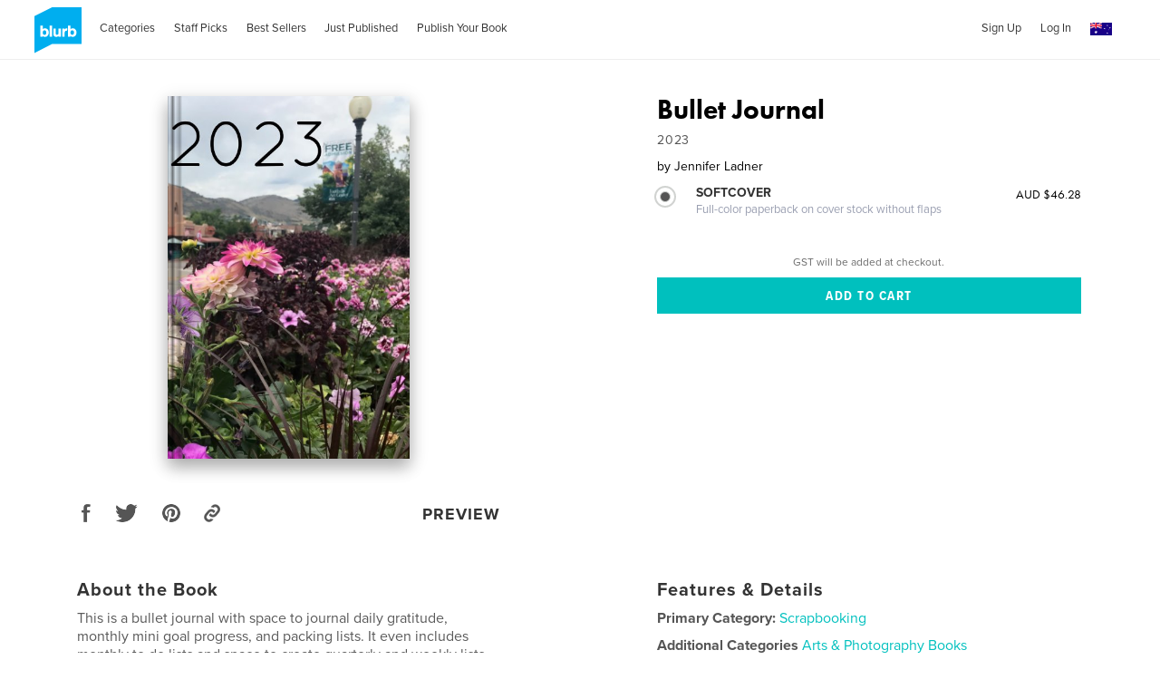

--- FILE ---
content_type: text/html; charset=utf-8
request_url: https://www.google.com/recaptcha/api2/anchor?ar=1&k=6LdYlHUUAAAAAGR0VR_KjlDMfvnnWb2XhZ4cAhOK&co=aHR0cHM6Ly9hdS5ibHVyYi5jb206NDQz&hl=en&v=jdMmXeCQEkPbnFDy9T04NbgJ&size=invisible&badge=inline&anchor-ms=20000&execute-ms=15000&cb=25mweghypbd
body_size: 47321
content:
<!DOCTYPE HTML><html dir="ltr" lang="en"><head><meta http-equiv="Content-Type" content="text/html; charset=UTF-8">
<meta http-equiv="X-UA-Compatible" content="IE=edge">
<title>reCAPTCHA</title>
<style type="text/css">
/* cyrillic-ext */
@font-face {
  font-family: 'Roboto';
  font-style: normal;
  font-weight: 400;
  font-stretch: 100%;
  src: url(//fonts.gstatic.com/s/roboto/v48/KFO7CnqEu92Fr1ME7kSn66aGLdTylUAMa3GUBHMdazTgWw.woff2) format('woff2');
  unicode-range: U+0460-052F, U+1C80-1C8A, U+20B4, U+2DE0-2DFF, U+A640-A69F, U+FE2E-FE2F;
}
/* cyrillic */
@font-face {
  font-family: 'Roboto';
  font-style: normal;
  font-weight: 400;
  font-stretch: 100%;
  src: url(//fonts.gstatic.com/s/roboto/v48/KFO7CnqEu92Fr1ME7kSn66aGLdTylUAMa3iUBHMdazTgWw.woff2) format('woff2');
  unicode-range: U+0301, U+0400-045F, U+0490-0491, U+04B0-04B1, U+2116;
}
/* greek-ext */
@font-face {
  font-family: 'Roboto';
  font-style: normal;
  font-weight: 400;
  font-stretch: 100%;
  src: url(//fonts.gstatic.com/s/roboto/v48/KFO7CnqEu92Fr1ME7kSn66aGLdTylUAMa3CUBHMdazTgWw.woff2) format('woff2');
  unicode-range: U+1F00-1FFF;
}
/* greek */
@font-face {
  font-family: 'Roboto';
  font-style: normal;
  font-weight: 400;
  font-stretch: 100%;
  src: url(//fonts.gstatic.com/s/roboto/v48/KFO7CnqEu92Fr1ME7kSn66aGLdTylUAMa3-UBHMdazTgWw.woff2) format('woff2');
  unicode-range: U+0370-0377, U+037A-037F, U+0384-038A, U+038C, U+038E-03A1, U+03A3-03FF;
}
/* math */
@font-face {
  font-family: 'Roboto';
  font-style: normal;
  font-weight: 400;
  font-stretch: 100%;
  src: url(//fonts.gstatic.com/s/roboto/v48/KFO7CnqEu92Fr1ME7kSn66aGLdTylUAMawCUBHMdazTgWw.woff2) format('woff2');
  unicode-range: U+0302-0303, U+0305, U+0307-0308, U+0310, U+0312, U+0315, U+031A, U+0326-0327, U+032C, U+032F-0330, U+0332-0333, U+0338, U+033A, U+0346, U+034D, U+0391-03A1, U+03A3-03A9, U+03B1-03C9, U+03D1, U+03D5-03D6, U+03F0-03F1, U+03F4-03F5, U+2016-2017, U+2034-2038, U+203C, U+2040, U+2043, U+2047, U+2050, U+2057, U+205F, U+2070-2071, U+2074-208E, U+2090-209C, U+20D0-20DC, U+20E1, U+20E5-20EF, U+2100-2112, U+2114-2115, U+2117-2121, U+2123-214F, U+2190, U+2192, U+2194-21AE, U+21B0-21E5, U+21F1-21F2, U+21F4-2211, U+2213-2214, U+2216-22FF, U+2308-230B, U+2310, U+2319, U+231C-2321, U+2336-237A, U+237C, U+2395, U+239B-23B7, U+23D0, U+23DC-23E1, U+2474-2475, U+25AF, U+25B3, U+25B7, U+25BD, U+25C1, U+25CA, U+25CC, U+25FB, U+266D-266F, U+27C0-27FF, U+2900-2AFF, U+2B0E-2B11, U+2B30-2B4C, U+2BFE, U+3030, U+FF5B, U+FF5D, U+1D400-1D7FF, U+1EE00-1EEFF;
}
/* symbols */
@font-face {
  font-family: 'Roboto';
  font-style: normal;
  font-weight: 400;
  font-stretch: 100%;
  src: url(//fonts.gstatic.com/s/roboto/v48/KFO7CnqEu92Fr1ME7kSn66aGLdTylUAMaxKUBHMdazTgWw.woff2) format('woff2');
  unicode-range: U+0001-000C, U+000E-001F, U+007F-009F, U+20DD-20E0, U+20E2-20E4, U+2150-218F, U+2190, U+2192, U+2194-2199, U+21AF, U+21E6-21F0, U+21F3, U+2218-2219, U+2299, U+22C4-22C6, U+2300-243F, U+2440-244A, U+2460-24FF, U+25A0-27BF, U+2800-28FF, U+2921-2922, U+2981, U+29BF, U+29EB, U+2B00-2BFF, U+4DC0-4DFF, U+FFF9-FFFB, U+10140-1018E, U+10190-1019C, U+101A0, U+101D0-101FD, U+102E0-102FB, U+10E60-10E7E, U+1D2C0-1D2D3, U+1D2E0-1D37F, U+1F000-1F0FF, U+1F100-1F1AD, U+1F1E6-1F1FF, U+1F30D-1F30F, U+1F315, U+1F31C, U+1F31E, U+1F320-1F32C, U+1F336, U+1F378, U+1F37D, U+1F382, U+1F393-1F39F, U+1F3A7-1F3A8, U+1F3AC-1F3AF, U+1F3C2, U+1F3C4-1F3C6, U+1F3CA-1F3CE, U+1F3D4-1F3E0, U+1F3ED, U+1F3F1-1F3F3, U+1F3F5-1F3F7, U+1F408, U+1F415, U+1F41F, U+1F426, U+1F43F, U+1F441-1F442, U+1F444, U+1F446-1F449, U+1F44C-1F44E, U+1F453, U+1F46A, U+1F47D, U+1F4A3, U+1F4B0, U+1F4B3, U+1F4B9, U+1F4BB, U+1F4BF, U+1F4C8-1F4CB, U+1F4D6, U+1F4DA, U+1F4DF, U+1F4E3-1F4E6, U+1F4EA-1F4ED, U+1F4F7, U+1F4F9-1F4FB, U+1F4FD-1F4FE, U+1F503, U+1F507-1F50B, U+1F50D, U+1F512-1F513, U+1F53E-1F54A, U+1F54F-1F5FA, U+1F610, U+1F650-1F67F, U+1F687, U+1F68D, U+1F691, U+1F694, U+1F698, U+1F6AD, U+1F6B2, U+1F6B9-1F6BA, U+1F6BC, U+1F6C6-1F6CF, U+1F6D3-1F6D7, U+1F6E0-1F6EA, U+1F6F0-1F6F3, U+1F6F7-1F6FC, U+1F700-1F7FF, U+1F800-1F80B, U+1F810-1F847, U+1F850-1F859, U+1F860-1F887, U+1F890-1F8AD, U+1F8B0-1F8BB, U+1F8C0-1F8C1, U+1F900-1F90B, U+1F93B, U+1F946, U+1F984, U+1F996, U+1F9E9, U+1FA00-1FA6F, U+1FA70-1FA7C, U+1FA80-1FA89, U+1FA8F-1FAC6, U+1FACE-1FADC, U+1FADF-1FAE9, U+1FAF0-1FAF8, U+1FB00-1FBFF;
}
/* vietnamese */
@font-face {
  font-family: 'Roboto';
  font-style: normal;
  font-weight: 400;
  font-stretch: 100%;
  src: url(//fonts.gstatic.com/s/roboto/v48/KFO7CnqEu92Fr1ME7kSn66aGLdTylUAMa3OUBHMdazTgWw.woff2) format('woff2');
  unicode-range: U+0102-0103, U+0110-0111, U+0128-0129, U+0168-0169, U+01A0-01A1, U+01AF-01B0, U+0300-0301, U+0303-0304, U+0308-0309, U+0323, U+0329, U+1EA0-1EF9, U+20AB;
}
/* latin-ext */
@font-face {
  font-family: 'Roboto';
  font-style: normal;
  font-weight: 400;
  font-stretch: 100%;
  src: url(//fonts.gstatic.com/s/roboto/v48/KFO7CnqEu92Fr1ME7kSn66aGLdTylUAMa3KUBHMdazTgWw.woff2) format('woff2');
  unicode-range: U+0100-02BA, U+02BD-02C5, U+02C7-02CC, U+02CE-02D7, U+02DD-02FF, U+0304, U+0308, U+0329, U+1D00-1DBF, U+1E00-1E9F, U+1EF2-1EFF, U+2020, U+20A0-20AB, U+20AD-20C0, U+2113, U+2C60-2C7F, U+A720-A7FF;
}
/* latin */
@font-face {
  font-family: 'Roboto';
  font-style: normal;
  font-weight: 400;
  font-stretch: 100%;
  src: url(//fonts.gstatic.com/s/roboto/v48/KFO7CnqEu92Fr1ME7kSn66aGLdTylUAMa3yUBHMdazQ.woff2) format('woff2');
  unicode-range: U+0000-00FF, U+0131, U+0152-0153, U+02BB-02BC, U+02C6, U+02DA, U+02DC, U+0304, U+0308, U+0329, U+2000-206F, U+20AC, U+2122, U+2191, U+2193, U+2212, U+2215, U+FEFF, U+FFFD;
}
/* cyrillic-ext */
@font-face {
  font-family: 'Roboto';
  font-style: normal;
  font-weight: 500;
  font-stretch: 100%;
  src: url(//fonts.gstatic.com/s/roboto/v48/KFO7CnqEu92Fr1ME7kSn66aGLdTylUAMa3GUBHMdazTgWw.woff2) format('woff2');
  unicode-range: U+0460-052F, U+1C80-1C8A, U+20B4, U+2DE0-2DFF, U+A640-A69F, U+FE2E-FE2F;
}
/* cyrillic */
@font-face {
  font-family: 'Roboto';
  font-style: normal;
  font-weight: 500;
  font-stretch: 100%;
  src: url(//fonts.gstatic.com/s/roboto/v48/KFO7CnqEu92Fr1ME7kSn66aGLdTylUAMa3iUBHMdazTgWw.woff2) format('woff2');
  unicode-range: U+0301, U+0400-045F, U+0490-0491, U+04B0-04B1, U+2116;
}
/* greek-ext */
@font-face {
  font-family: 'Roboto';
  font-style: normal;
  font-weight: 500;
  font-stretch: 100%;
  src: url(//fonts.gstatic.com/s/roboto/v48/KFO7CnqEu92Fr1ME7kSn66aGLdTylUAMa3CUBHMdazTgWw.woff2) format('woff2');
  unicode-range: U+1F00-1FFF;
}
/* greek */
@font-face {
  font-family: 'Roboto';
  font-style: normal;
  font-weight: 500;
  font-stretch: 100%;
  src: url(//fonts.gstatic.com/s/roboto/v48/KFO7CnqEu92Fr1ME7kSn66aGLdTylUAMa3-UBHMdazTgWw.woff2) format('woff2');
  unicode-range: U+0370-0377, U+037A-037F, U+0384-038A, U+038C, U+038E-03A1, U+03A3-03FF;
}
/* math */
@font-face {
  font-family: 'Roboto';
  font-style: normal;
  font-weight: 500;
  font-stretch: 100%;
  src: url(//fonts.gstatic.com/s/roboto/v48/KFO7CnqEu92Fr1ME7kSn66aGLdTylUAMawCUBHMdazTgWw.woff2) format('woff2');
  unicode-range: U+0302-0303, U+0305, U+0307-0308, U+0310, U+0312, U+0315, U+031A, U+0326-0327, U+032C, U+032F-0330, U+0332-0333, U+0338, U+033A, U+0346, U+034D, U+0391-03A1, U+03A3-03A9, U+03B1-03C9, U+03D1, U+03D5-03D6, U+03F0-03F1, U+03F4-03F5, U+2016-2017, U+2034-2038, U+203C, U+2040, U+2043, U+2047, U+2050, U+2057, U+205F, U+2070-2071, U+2074-208E, U+2090-209C, U+20D0-20DC, U+20E1, U+20E5-20EF, U+2100-2112, U+2114-2115, U+2117-2121, U+2123-214F, U+2190, U+2192, U+2194-21AE, U+21B0-21E5, U+21F1-21F2, U+21F4-2211, U+2213-2214, U+2216-22FF, U+2308-230B, U+2310, U+2319, U+231C-2321, U+2336-237A, U+237C, U+2395, U+239B-23B7, U+23D0, U+23DC-23E1, U+2474-2475, U+25AF, U+25B3, U+25B7, U+25BD, U+25C1, U+25CA, U+25CC, U+25FB, U+266D-266F, U+27C0-27FF, U+2900-2AFF, U+2B0E-2B11, U+2B30-2B4C, U+2BFE, U+3030, U+FF5B, U+FF5D, U+1D400-1D7FF, U+1EE00-1EEFF;
}
/* symbols */
@font-face {
  font-family: 'Roboto';
  font-style: normal;
  font-weight: 500;
  font-stretch: 100%;
  src: url(//fonts.gstatic.com/s/roboto/v48/KFO7CnqEu92Fr1ME7kSn66aGLdTylUAMaxKUBHMdazTgWw.woff2) format('woff2');
  unicode-range: U+0001-000C, U+000E-001F, U+007F-009F, U+20DD-20E0, U+20E2-20E4, U+2150-218F, U+2190, U+2192, U+2194-2199, U+21AF, U+21E6-21F0, U+21F3, U+2218-2219, U+2299, U+22C4-22C6, U+2300-243F, U+2440-244A, U+2460-24FF, U+25A0-27BF, U+2800-28FF, U+2921-2922, U+2981, U+29BF, U+29EB, U+2B00-2BFF, U+4DC0-4DFF, U+FFF9-FFFB, U+10140-1018E, U+10190-1019C, U+101A0, U+101D0-101FD, U+102E0-102FB, U+10E60-10E7E, U+1D2C0-1D2D3, U+1D2E0-1D37F, U+1F000-1F0FF, U+1F100-1F1AD, U+1F1E6-1F1FF, U+1F30D-1F30F, U+1F315, U+1F31C, U+1F31E, U+1F320-1F32C, U+1F336, U+1F378, U+1F37D, U+1F382, U+1F393-1F39F, U+1F3A7-1F3A8, U+1F3AC-1F3AF, U+1F3C2, U+1F3C4-1F3C6, U+1F3CA-1F3CE, U+1F3D4-1F3E0, U+1F3ED, U+1F3F1-1F3F3, U+1F3F5-1F3F7, U+1F408, U+1F415, U+1F41F, U+1F426, U+1F43F, U+1F441-1F442, U+1F444, U+1F446-1F449, U+1F44C-1F44E, U+1F453, U+1F46A, U+1F47D, U+1F4A3, U+1F4B0, U+1F4B3, U+1F4B9, U+1F4BB, U+1F4BF, U+1F4C8-1F4CB, U+1F4D6, U+1F4DA, U+1F4DF, U+1F4E3-1F4E6, U+1F4EA-1F4ED, U+1F4F7, U+1F4F9-1F4FB, U+1F4FD-1F4FE, U+1F503, U+1F507-1F50B, U+1F50D, U+1F512-1F513, U+1F53E-1F54A, U+1F54F-1F5FA, U+1F610, U+1F650-1F67F, U+1F687, U+1F68D, U+1F691, U+1F694, U+1F698, U+1F6AD, U+1F6B2, U+1F6B9-1F6BA, U+1F6BC, U+1F6C6-1F6CF, U+1F6D3-1F6D7, U+1F6E0-1F6EA, U+1F6F0-1F6F3, U+1F6F7-1F6FC, U+1F700-1F7FF, U+1F800-1F80B, U+1F810-1F847, U+1F850-1F859, U+1F860-1F887, U+1F890-1F8AD, U+1F8B0-1F8BB, U+1F8C0-1F8C1, U+1F900-1F90B, U+1F93B, U+1F946, U+1F984, U+1F996, U+1F9E9, U+1FA00-1FA6F, U+1FA70-1FA7C, U+1FA80-1FA89, U+1FA8F-1FAC6, U+1FACE-1FADC, U+1FADF-1FAE9, U+1FAF0-1FAF8, U+1FB00-1FBFF;
}
/* vietnamese */
@font-face {
  font-family: 'Roboto';
  font-style: normal;
  font-weight: 500;
  font-stretch: 100%;
  src: url(//fonts.gstatic.com/s/roboto/v48/KFO7CnqEu92Fr1ME7kSn66aGLdTylUAMa3OUBHMdazTgWw.woff2) format('woff2');
  unicode-range: U+0102-0103, U+0110-0111, U+0128-0129, U+0168-0169, U+01A0-01A1, U+01AF-01B0, U+0300-0301, U+0303-0304, U+0308-0309, U+0323, U+0329, U+1EA0-1EF9, U+20AB;
}
/* latin-ext */
@font-face {
  font-family: 'Roboto';
  font-style: normal;
  font-weight: 500;
  font-stretch: 100%;
  src: url(//fonts.gstatic.com/s/roboto/v48/KFO7CnqEu92Fr1ME7kSn66aGLdTylUAMa3KUBHMdazTgWw.woff2) format('woff2');
  unicode-range: U+0100-02BA, U+02BD-02C5, U+02C7-02CC, U+02CE-02D7, U+02DD-02FF, U+0304, U+0308, U+0329, U+1D00-1DBF, U+1E00-1E9F, U+1EF2-1EFF, U+2020, U+20A0-20AB, U+20AD-20C0, U+2113, U+2C60-2C7F, U+A720-A7FF;
}
/* latin */
@font-face {
  font-family: 'Roboto';
  font-style: normal;
  font-weight: 500;
  font-stretch: 100%;
  src: url(//fonts.gstatic.com/s/roboto/v48/KFO7CnqEu92Fr1ME7kSn66aGLdTylUAMa3yUBHMdazQ.woff2) format('woff2');
  unicode-range: U+0000-00FF, U+0131, U+0152-0153, U+02BB-02BC, U+02C6, U+02DA, U+02DC, U+0304, U+0308, U+0329, U+2000-206F, U+20AC, U+2122, U+2191, U+2193, U+2212, U+2215, U+FEFF, U+FFFD;
}
/* cyrillic-ext */
@font-face {
  font-family: 'Roboto';
  font-style: normal;
  font-weight: 900;
  font-stretch: 100%;
  src: url(//fonts.gstatic.com/s/roboto/v48/KFO7CnqEu92Fr1ME7kSn66aGLdTylUAMa3GUBHMdazTgWw.woff2) format('woff2');
  unicode-range: U+0460-052F, U+1C80-1C8A, U+20B4, U+2DE0-2DFF, U+A640-A69F, U+FE2E-FE2F;
}
/* cyrillic */
@font-face {
  font-family: 'Roboto';
  font-style: normal;
  font-weight: 900;
  font-stretch: 100%;
  src: url(//fonts.gstatic.com/s/roboto/v48/KFO7CnqEu92Fr1ME7kSn66aGLdTylUAMa3iUBHMdazTgWw.woff2) format('woff2');
  unicode-range: U+0301, U+0400-045F, U+0490-0491, U+04B0-04B1, U+2116;
}
/* greek-ext */
@font-face {
  font-family: 'Roboto';
  font-style: normal;
  font-weight: 900;
  font-stretch: 100%;
  src: url(//fonts.gstatic.com/s/roboto/v48/KFO7CnqEu92Fr1ME7kSn66aGLdTylUAMa3CUBHMdazTgWw.woff2) format('woff2');
  unicode-range: U+1F00-1FFF;
}
/* greek */
@font-face {
  font-family: 'Roboto';
  font-style: normal;
  font-weight: 900;
  font-stretch: 100%;
  src: url(//fonts.gstatic.com/s/roboto/v48/KFO7CnqEu92Fr1ME7kSn66aGLdTylUAMa3-UBHMdazTgWw.woff2) format('woff2');
  unicode-range: U+0370-0377, U+037A-037F, U+0384-038A, U+038C, U+038E-03A1, U+03A3-03FF;
}
/* math */
@font-face {
  font-family: 'Roboto';
  font-style: normal;
  font-weight: 900;
  font-stretch: 100%;
  src: url(//fonts.gstatic.com/s/roboto/v48/KFO7CnqEu92Fr1ME7kSn66aGLdTylUAMawCUBHMdazTgWw.woff2) format('woff2');
  unicode-range: U+0302-0303, U+0305, U+0307-0308, U+0310, U+0312, U+0315, U+031A, U+0326-0327, U+032C, U+032F-0330, U+0332-0333, U+0338, U+033A, U+0346, U+034D, U+0391-03A1, U+03A3-03A9, U+03B1-03C9, U+03D1, U+03D5-03D6, U+03F0-03F1, U+03F4-03F5, U+2016-2017, U+2034-2038, U+203C, U+2040, U+2043, U+2047, U+2050, U+2057, U+205F, U+2070-2071, U+2074-208E, U+2090-209C, U+20D0-20DC, U+20E1, U+20E5-20EF, U+2100-2112, U+2114-2115, U+2117-2121, U+2123-214F, U+2190, U+2192, U+2194-21AE, U+21B0-21E5, U+21F1-21F2, U+21F4-2211, U+2213-2214, U+2216-22FF, U+2308-230B, U+2310, U+2319, U+231C-2321, U+2336-237A, U+237C, U+2395, U+239B-23B7, U+23D0, U+23DC-23E1, U+2474-2475, U+25AF, U+25B3, U+25B7, U+25BD, U+25C1, U+25CA, U+25CC, U+25FB, U+266D-266F, U+27C0-27FF, U+2900-2AFF, U+2B0E-2B11, U+2B30-2B4C, U+2BFE, U+3030, U+FF5B, U+FF5D, U+1D400-1D7FF, U+1EE00-1EEFF;
}
/* symbols */
@font-face {
  font-family: 'Roboto';
  font-style: normal;
  font-weight: 900;
  font-stretch: 100%;
  src: url(//fonts.gstatic.com/s/roboto/v48/KFO7CnqEu92Fr1ME7kSn66aGLdTylUAMaxKUBHMdazTgWw.woff2) format('woff2');
  unicode-range: U+0001-000C, U+000E-001F, U+007F-009F, U+20DD-20E0, U+20E2-20E4, U+2150-218F, U+2190, U+2192, U+2194-2199, U+21AF, U+21E6-21F0, U+21F3, U+2218-2219, U+2299, U+22C4-22C6, U+2300-243F, U+2440-244A, U+2460-24FF, U+25A0-27BF, U+2800-28FF, U+2921-2922, U+2981, U+29BF, U+29EB, U+2B00-2BFF, U+4DC0-4DFF, U+FFF9-FFFB, U+10140-1018E, U+10190-1019C, U+101A0, U+101D0-101FD, U+102E0-102FB, U+10E60-10E7E, U+1D2C0-1D2D3, U+1D2E0-1D37F, U+1F000-1F0FF, U+1F100-1F1AD, U+1F1E6-1F1FF, U+1F30D-1F30F, U+1F315, U+1F31C, U+1F31E, U+1F320-1F32C, U+1F336, U+1F378, U+1F37D, U+1F382, U+1F393-1F39F, U+1F3A7-1F3A8, U+1F3AC-1F3AF, U+1F3C2, U+1F3C4-1F3C6, U+1F3CA-1F3CE, U+1F3D4-1F3E0, U+1F3ED, U+1F3F1-1F3F3, U+1F3F5-1F3F7, U+1F408, U+1F415, U+1F41F, U+1F426, U+1F43F, U+1F441-1F442, U+1F444, U+1F446-1F449, U+1F44C-1F44E, U+1F453, U+1F46A, U+1F47D, U+1F4A3, U+1F4B0, U+1F4B3, U+1F4B9, U+1F4BB, U+1F4BF, U+1F4C8-1F4CB, U+1F4D6, U+1F4DA, U+1F4DF, U+1F4E3-1F4E6, U+1F4EA-1F4ED, U+1F4F7, U+1F4F9-1F4FB, U+1F4FD-1F4FE, U+1F503, U+1F507-1F50B, U+1F50D, U+1F512-1F513, U+1F53E-1F54A, U+1F54F-1F5FA, U+1F610, U+1F650-1F67F, U+1F687, U+1F68D, U+1F691, U+1F694, U+1F698, U+1F6AD, U+1F6B2, U+1F6B9-1F6BA, U+1F6BC, U+1F6C6-1F6CF, U+1F6D3-1F6D7, U+1F6E0-1F6EA, U+1F6F0-1F6F3, U+1F6F7-1F6FC, U+1F700-1F7FF, U+1F800-1F80B, U+1F810-1F847, U+1F850-1F859, U+1F860-1F887, U+1F890-1F8AD, U+1F8B0-1F8BB, U+1F8C0-1F8C1, U+1F900-1F90B, U+1F93B, U+1F946, U+1F984, U+1F996, U+1F9E9, U+1FA00-1FA6F, U+1FA70-1FA7C, U+1FA80-1FA89, U+1FA8F-1FAC6, U+1FACE-1FADC, U+1FADF-1FAE9, U+1FAF0-1FAF8, U+1FB00-1FBFF;
}
/* vietnamese */
@font-face {
  font-family: 'Roboto';
  font-style: normal;
  font-weight: 900;
  font-stretch: 100%;
  src: url(//fonts.gstatic.com/s/roboto/v48/KFO7CnqEu92Fr1ME7kSn66aGLdTylUAMa3OUBHMdazTgWw.woff2) format('woff2');
  unicode-range: U+0102-0103, U+0110-0111, U+0128-0129, U+0168-0169, U+01A0-01A1, U+01AF-01B0, U+0300-0301, U+0303-0304, U+0308-0309, U+0323, U+0329, U+1EA0-1EF9, U+20AB;
}
/* latin-ext */
@font-face {
  font-family: 'Roboto';
  font-style: normal;
  font-weight: 900;
  font-stretch: 100%;
  src: url(//fonts.gstatic.com/s/roboto/v48/KFO7CnqEu92Fr1ME7kSn66aGLdTylUAMa3KUBHMdazTgWw.woff2) format('woff2');
  unicode-range: U+0100-02BA, U+02BD-02C5, U+02C7-02CC, U+02CE-02D7, U+02DD-02FF, U+0304, U+0308, U+0329, U+1D00-1DBF, U+1E00-1E9F, U+1EF2-1EFF, U+2020, U+20A0-20AB, U+20AD-20C0, U+2113, U+2C60-2C7F, U+A720-A7FF;
}
/* latin */
@font-face {
  font-family: 'Roboto';
  font-style: normal;
  font-weight: 900;
  font-stretch: 100%;
  src: url(//fonts.gstatic.com/s/roboto/v48/KFO7CnqEu92Fr1ME7kSn66aGLdTylUAMa3yUBHMdazQ.woff2) format('woff2');
  unicode-range: U+0000-00FF, U+0131, U+0152-0153, U+02BB-02BC, U+02C6, U+02DA, U+02DC, U+0304, U+0308, U+0329, U+2000-206F, U+20AC, U+2122, U+2191, U+2193, U+2212, U+2215, U+FEFF, U+FFFD;
}

</style>
<link rel="stylesheet" type="text/css" href="https://www.gstatic.com/recaptcha/releases/jdMmXeCQEkPbnFDy9T04NbgJ/styles__ltr.css">
<script nonce="XTwQW06FKNgE2c7bNb-Eqw" type="text/javascript">window['__recaptcha_api'] = 'https://www.google.com/recaptcha/api2/';</script>
<script type="text/javascript" src="https://www.gstatic.com/recaptcha/releases/jdMmXeCQEkPbnFDy9T04NbgJ/recaptcha__en.js" nonce="XTwQW06FKNgE2c7bNb-Eqw">
      
    </script></head>
<body><div id="rc-anchor-alert" class="rc-anchor-alert"></div>
<input type="hidden" id="recaptcha-token" value="[base64]">
<script type="text/javascript" nonce="XTwQW06FKNgE2c7bNb-Eqw">
      recaptcha.anchor.Main.init("[\x22ainput\x22,[\x22bgdata\x22,\x22\x22,\[base64]/[base64]/[base64]/[base64]/[base64]/[base64]/[base64]/[base64]/[base64]/[base64]/[base64]/[base64]/[base64]/[base64]\\u003d\x22,\[base64]\\u003d\x22,\[base64]/wrJmw4JBKxkuw6/DmcKUUjPDhiguwq/[base64]/[base64]/CsMK+wqXChMOywqFrWWIFIhQkRmcNXMOawpHCiSzDg0swwop1w5bDl8KVw5QGw7PCvMK1aQA5w4YRYcKDXjzDtsOuFsKraQxmw6jDlS/Di8K+Q28PAcOGwovDowUAwpPDgMOhw41ew6bCpAhGLcKtRsOMHHLDhMKMS1RRwqcYYMO5PUXDpHVJwq0jwqQMwp9GSiXCoCjCg0LDkTrDlEnDn8OTAxt1aDU3wp/DrmgJw77CgMOXw4A5wp3DqsOEVFoNw4luwqVfXcK1OnTCtEPDqsKxW1FSEXHDtsKncBzCimsTw74dw7oVGCUvMG/CkMK5cHHCicKlR8KFa8OlwqZ0XcKeX1Inw5HDoXrDgBwOw5orVQh4w49zwojDhGvDiT8fGlV7w5zDn8KTw6EYwrMmP8Kfwr0/wpzCr8O4w6vDljPDtsOYw6bCgUwSOgTCmcOCw7dzSMOrw6xMw5fCoSRlw4FNQ1hLKMOLwol/wpDCt8KSw4R+f8K+HcOLecKJBmxPw6kJw5/CnMOnw5/CsU7CglJ4aFo2w5rCnSwXw79bL8KvwrB+ccOWKRdhTEAlbcKuwrrChBELOMKZwq5HWsOeCsK0wpDDk3M8w4/CvsKRwrdww50kccOXwpzCrTDCncKZwqvDvsOOUsKsQDfDiSvCuiPDhcKNwqXCs8Oxw7ZYwrs+w4vDpVDCtMOPwpLCm17Dr8KIO043wqMLw4phbcKpwrYiVsKKw6TDg3LCi1LDpQ0Kw7JCwpHDpTnDu8KpXcO/woHCrcKkw5MIOD7DhCZNwoF0wrp2wqhsw4hVIcKFMxXCqcOiw5jCgsKFDGBGw6NlcANuw73DiEXCsFMZYsKIL3PDqknDvcKiworCqAYow7bCjcKiw50PUcKZwo/Dji7DslLCkzxgwoHDvUHDtl0vWsOGPsK7wrHDi33DvgTDqMKpwpoPwrl8P8O+w7I2w5ArRMKRwpAuIsOQbHJbB8OQC8OtfRFBw6JKw6TCp8OCw75TwoLCkgPDnVFnRyrCpwfCg8Kmw7V0wq7DkzjChzAnwrzChMKrw7DCmyc/[base64]/[base64]/ICJ/[base64]/CuwHDoMKsw7jCpA0OfcKifn03W8OcY8OIwqLDoMO9w6ACw47CtcOtVmPDum9/woPDlV5yccKewr9zwqXCrX7Cngdreikaw7TDpcOuw4ROwp8Vw4/DnsKcGzTDlMKQwpEXwrMVOsOxbSDCtsOYw6nCkMOdw73DuEQhwqLDoRgQwqMKeA/[base64]/PU0VPh3CkAXCpSfCihzDu0UcJsKWOsKYwqTCqTbDj1/DscK5ah3DhsKrBMOZwrrDn8KncMOZTsO1w4sLBxomw43DpyTClMKRw6bDjDXDo0jClnJWwrLDqMOXwrRTasOSw67CjTbCgMOxCgTCsMO/w6MnfBdBDMKyF0xnw4d7csOywpLCjMKtL8KZw7jDiMKLw7LCsixtwqxPwroHw6/CiMORbkPCqlDChMKTRzZPwp1hw5ghMMK2AkQawp/Cr8OVwqo9LAATYsKVXMOkVsOeZzA9wqcbw4hRU8O1X8OJLsOlR8O6w5JUw7fCqsKGw53CpUAwIMOKwoIOw7LCr8K6wrE4wqpqKVI6f8Oxw7Yaw78vfhfDmHDDmsOAMm3Dq8OLwpXCkybDmABifCsiEVLCiEXDjsKqPxtnwrDDksKNGgs/BMO+PHQdwrFxw415OMKWw6vClhVzw5QnLlPDtgDDkMOdw6QuOsOCUcOiwowdRB3DkMKJw4XDt8K/w73CncKXUDnCv8KpMMKHw6pHWHdBKQrCt8KLw4DClcKFwrrDpTBzRFt1RljCkcK/FsOzbsKZwqPDk8OQwqoSRcKHbMOFw7nDgMOpw5PCrCBJYsKQECYKHsK+w7UbfcKCVsKbw4TDrcK/TWFWNm/Dk8O0e8KYNRMwVHPChMO+Dj5IMHlLwqZsw44APMORwp9kw7rDryNFV2LCscKtw6ogwqYhFCIyw7TDhsKcPcKWUmbCmMOYw53ChsKww4bDjcKUwqPChQ7DocKUwpcNwrvCh8KZVmPDtSNPTsO/[base64]/[base64]/[base64]/CpsODGG7CkX9oH8KwRsOcwqbCjcKGwoHCv1fDg8K3wrJgQsOfwpVtw6TCn1XDq3LDmsKdGlXCuC7DlMKuNVDDhsKjw7HCpBwZBcKtWFLDkcKqZMKOccO2w6dDwpl4w77DjMKmwojCv8K8wrwOwqzCjMOPwonDoUTDgHlNX3lAb2lBw4J9NMOjwpB/wqbDj0IkJU3Cp0Enw5AfwrFHw6TDiDbCnnk9w63Crm03woDDnxTDnmtdw7Zew48qw5U7dVzCucKXesOGw5zClcOiwoZzwoVObh4sAjRieHfCtU84UMKSw77ClQ58RkDDmnErWsKxwrHDmcKdTMKXw6h8w5B/[base64]/bsOrMcKoOsK0w7zCm0xGw6TCpsK/wpFMworChVTDqMKxXcOYw41dwo3CvRzCtURxRzDCkMKnw5VVVEXCpDjDksKBKhrDrQ40YjvDqC3CgMOXwoY0Qj9vXsOswoPCn0NZwrDCoMKiw64GwpN/w5QswpgyL8KvwpnCv8O1w4kJOCRjCMKSXCLCo8KIE8O3w5dvw5UAw51XGgkowr7Ch8Oyw5PDl0Uww6J0wrN7w4cOw4nCkl/CowjDqMOSQhLDn8OMVVvCiMKDEkXDqcO0bl9oWVVmwqrDkTQDwpYFw4xxwpwhw4RIcwfCoWdaNcOPwrrCnsOtYsOqVD7DsAI4w6E9w4zCssO9bEN/w4HDjsKpJlzDtMKhw5PCk0zDpcKKwrMIGsOQw6kYeATDmsKzwp/DlA7Cli3DmMKWA3rCo8ONUGLDrMKRw6AXwrvDmQ92wrDCrV7DlD3Du8KNw6XCjUZ9w7jCocK0wrrDm1rCkMKAw4/DrsKKf8K+Fy0zR8OnThQDbnEhw50gw6/DuAXClU3DmcOSDR7DjDzCq8OpLsKIwrnCo8Oxw4c2w4zDo37Cpkg1UiMxw5HDjxLDpMOIw5fCrcKYXsKtw78cIltEwocrRRp/Dz1fJsOxOyDDmsKWZlAZwo8Qw57DkMKiSMO4SgbCjxNtw6gLMFrCqmMBdsOvwq/DgkvDiFlneMOSai5fwrHDkkQgw54pUMKYwqLCmsOmCsOGw4LCv3TDmG9Sw4lnwonDrMOfw7dkEMKsw4jDjsKVw6oSIMKNfsOiM3nCnBPCq8Kaw5QxVMOYHcKZw6htAcOCw5TClnsyw6XDmg/Dnx8EPmVOwowJQsK/wrvDgEvDjsOiwqrDoQYlXcKMHsKNGkzCpiDDqkBpNy3Drw1KNMOnUDzDmsOqw45UFm3Dk3zDlXPDh8OBAsKpK8K7w6fDssOYwoUaD0JIwpDCtsODCsOKLwICwogcw6/Cijcjw6TDncK7wrDCp8K0w4EsDHhLPsOSVMKUw5jDvsK4A0rCncKsw6ohKMKwwrNrwqsIw4/CisKKH8KyPj5aSMKANBzDlcKqcXhBwp9KwpZmIMKVZMKSZhZBw7Iew6HCscKFZzbDusK2wrTDunp8AMOJQn0cIMOdLTrCk8ONWcKOfsKRBFXCmgrCk8K9YFtgSRVEwoAXRhZEw4jCtCbCvxrDqQfCmwRvS8O/HHQWw4F8wpPCvMOhw6PDqsKKZA1/w5vDuBR2w5AtSCMGTTjCnzzCuV7CqcOIwokdw5zDo8Oww71FQC4lScK6w4nCuQDDjE3CtcO0JsKiwqTCq2XCk8KUfsK5w5kXHD8mZ8KYw5hWCUzDrsOEMsODw5nDhFVubHvCkWQzwrJIwq/DnVPDmmcCwqPDrsOjw6oBwqnDonEZPMKobGUCw4NyBMK5YQbCncKJYVfDvFMjwrdFRsKlFMOpw4R/RsKxXyfDi3ZZwrsvwpFjVmJuQ8K5PsKSwrISfMOfbMK4Q2Eaw7fDiRzDgcOMwotgHTgaKDtEw6jDqsO6wpTCqsKxTj/DpzBOKMK2w58PesO0wrHCpBcew5/[base64]/w7Z3XinDqMOpD8KjN1fCmG0Aelhuf8OSPsOYw6Y/VsOywrXDglN4w6TDucKGw43DjMORw6LCrsKtUcKxZ8OVw54pUcK1w41+HcOcw6/DvcKIZ8O+w5JDK8KSw4hpwqDCu8KeE8ODB0XCqwAdZcKSw6k4woxawqhXw5BQwoXCvT1qZcKpA8KdwoQYwpfDk8OWDMKLTjPDocKSw4nCpcKowr5iHMKEw6rDqxQrM8K4wpsmfGlAccO/wp1uOghkwrUJwoVLwqnDucKyw4dPw55zw5zCtChIXMKVw4jCjMObwofDn1fCh8K3MBd6woYXacK1w6Noc0zCtxfDpl0hwojConvCuUPDkMKiSsKPw6JUw6jCtwrCtVnCvsO/FAzDmsKzbsKQw4bDrEtBHi3CiMOZa3/[base64]/DmsOEZ3UGw69Cw4jCjntWGgovTsOdGyfCgsKlU8KEwqBBf8OAw6wnw4nDlMOAw4ECw5Udw4sfScKbw60pFUTDkSttwog7w4LCn8OiPw9qTsKWMx/Ciy/CoA9eVhAZwrVRwrzCqD7DrhXDkUpTworCm2vDmChuwqMSw43CtnHDgcKfw60FEkQ1bsKew53CjsOXw7LDrMOmwr3DpXlhaMO3w5dDw4PDqcK8JEtmwqXDv046VcKHw7zCpMKaGcOxwrJtGsOSCMKwU2pTwpc7DMO0w4PDjSLCjMO1aWUjb2Ubw5/[base64]/Cql3DgMKxKnDCjMKMKcOIwqLDk8OzQ1jClDHDn2bDpsOdRMOJaMOTB8Obwog0SsOqwqHCn8OqdinCiiUywqjCklcqwrJZwpfDgcKfw7ANCcOJwpnDo2DDm0zDusOVB2t9ScO3w7/Dk8K6JHZvw6LCgcKJwpdAFcO5w4/Dm21Lw67DuycywrrDtWxlwrV5AcOlwoIGw7o2C8O5SXXCrRJCfcKrwp/CsMOXwrLCtsOOw6lYYBrCrsOywo/CshtLXsOYw4Rsb8Ofw5lRQsOxwoHChyh/wp5Kw5XCkXxcbcOgw67DpcOCMcK/wqTDuMKcdcOMwrzCkSNpejUSDhnChMO1wq1LPsO6AzdPw6LDl0rDjB7CqVMENMOEw5scA8K0w5QDwrDCtcO/Ez/DucKqfDjCi3/DgMKaK8Otw4/CjgUMwonCnMKtw7rDncKrw6HCqVE7O8KgHk0xw5rCssKgw6LDh8OGwofDqsKrwoo3woBgc8K0w6fCog1WaEwnw58lVMKYwpzClcKgw7R0wp/CtsOObMOIwrHCrsOdbFnDhcKfwoZiw7w2wox4eXEawod+M1cODMK6L1HDqlRwDyVWw53CnsOqLsOAdMOrwr42w5hCwrHCoMKEw67DqsKWIR7Cr2fDty8RYk3CqMK/wpdoYxtvw7nCt3Fkwq/CrcKPIMOTwqgSwq1twr1Wwo5zwrDDtHLCllvDpCrDphjCkRVkP8ONAcKscVzDtxXDkQM5GMKXwqrChcKWw7wRWcK5BMOIwqDDrMK1N2nCrsOEwrlrwpxIw4LCksOKU0nClcKELcOuw5DCvMKqwqpOwpI4BW/DvMKLfFrCoCzCtkYZR2pRe8Olw4XCpBJJG3PDg8K8DsOYFMOVCzQSaF4/LFHClVLDpcKfw77CoMKLwp5Lw7rDmxvCiEXCmT3CrMOow7nCgsKhwpowwph9FRltM09Nw7/CmkrCohDDkD3CpsKyYTk5VHxRwqk5wqxsfsKKw7NuQFXDksKaw5XCr8KPMsKKQsKsw5TCv8K/[base64]/DjsOewrgowqLClMKXwpjDoVLDh10dwrI2Y8OVw6x2w6XDlsOjJsKNw6bCkyUUw6oxOsKWw7cFQXs1w4LDnMKeJMOhwoABZC7CvMK5YMKtw7rDv8K4w49aVcOSwqXCnMO/fsKyRlrDr8OqwqjCpg/DnBrCrsO9wobCucO0UcKEwp3Cn8OaKHrCqX7DhivDhsKpwoZBwp/DihMdw45NwpZ2CMOGwrjCqxTCvcKlZ8KcEhZJDsOUOQnCg8OoPRppD8K1MMKmw4B8w4/DjCdMD8KEw7RraHrDtcKPwqjCh8KxwoBhwrfCrHMUX8Krw7k2ZhrDlsKqXcKtwpvDisO6fsOjNcKbwrVwQDVpw4nDrAcoUcOFwr/CvAM2cMKswpw5wowMIj8Uwq1cAzcYwo1Vwoc1eh9ywrbDjMKswoUIwohtDRnDlsOAJwfDtMKTLMO7wrzDpjQpd8Kxwq8Fwqc+w4hmwrtbJFPDvQXDhcK5DsOYw50cVMKowrHCqMO2woElw6QuXz1EwqbDv8KlIxd8EyjCrcOowrkLw4IQSGIEw7PCg8O/[base64]/DjMK9b2PDtC7CmCHCrG8bA8OoJAjDgQBUwpxjw411wqPDkEgrwphmwpfDjMKtw71lwozCtsKsMnMtLMK0Z8KYKMOKw4fDggjCtQ/[base64]/[base64]/DkAHCnynDhsOPwq3CiMKKw75kQMO+w5PDi2NTKg/CqR5gw7UbwoMCwrzCrE/DrMOBw4vDsg5MwrzCvMKqAQ/[base64]/[base64]/[base64]/CUTDrGLDhsKJw6XDgsOKw7ocaDnCkG/CuFhDwqFkV8KmCMKMDW3Dv8KnwpsPwqZ6R1jCrVPDvcKhFQ1NAAw+Dw3CmsKGwpYLw7/ChsKowq9qKBwrCWcYIcOdUMKfw4cuKsKSw78nw7VNw7vDlBfDoxfCv8K/b08Jw6vClnh9w7DDnsKxw5Ixwqt1FcKxwoYxGMKIw7k/w5fDisOETcKRw5TCgMO+RcKEBcKAVcOtLjbCtBfChDFPw6XCixJZCCPCqMOJL8Kww5VOwpglW8OXworDjMKhTyPCpHdDw7LDuWjDrAY3wrIAwqXCk28AfFkVw5HDhhsRwp/Dm8O4woIPwr8Aw5HCncKtdQcxECjDpH9OBcO8J8OjTlfCkcO+SQp5w5rDvMOow7nCmmDDhMKHTEcZwo9QwoXCg0TDqMKgw47Co8K4w6TDp8K0wr8ybMKUA2BAwrYBXlZEw7wawojChMOqw6MwCcKbVsOzCcKeD2fCoUzDtzc7w4zCusOPeAwgcE/DrwgOD2/CkcK2QUbDlgnDv3bCokoGwp15KS7DiMOLacKEwonCvMKBw4HDkFQ5e8O1Yj/DhMKTw43CvRfChQ7CjsO0RMOXa8KOwqFTwrrCth1CA3hgwrtIwpNsOzN+c0BUw4wRw6oMw5PDg1A+BHDDmsKyw6tKwogUw6PCl8K2wr/Dr8K6csO7Vil1w7xUwoE/[base64]/Culg4wofCtTTDsUBbwoIZw54hOzE2CzzDojXDucOWAcOYQjfDuMKEw6ExACR8w6HCusKTeQTDiQVQw5DDlsKEwrvCrcK/f8KhVmlaTS53woouwpFAw5cqwqXDsnnCuWrCpRNzw4bCkGF5w4YvMV1Tw6bCpwnDtsKCUQ1TPlPClWzCtcKZO1/CmsO1w7xQcDkNwqFCcMKCAsOywq9Ww4x3ecO5YcKCwrd7wr3Cu0LCl8KhwpN0EMKcw6pcSnHCuW5uP8OwcMO8KcObD8KpWDbDnzrDmgnDkSfDvCDCgcOsw7hWwrhNwofChsKbw4XCpmt4w6hNGMOTwqzDucK1woXCqy0iTsKuQcKww4cacgPDi8OCwrlKE8K/U8OnPEDDisKlwrBHFlYXUjDCh33Dm8KQJzrDkF10wojCpBLDilXDq8K9CAjDgEXCqcOIZ00Aw6cBw6QEesOpY1xIw4/DqWPCgsKmGEvCuHrCvy5+wp3DgVLClcOTwr/[base64]/Dq2zCninDm1nDkVlBQcKPewXCm3Bnw5zDoSY3wqtHw5oWExzDhMO6JsKBScKNeMO2ZMOZaMKNAygNKMOdU8OmFhhVwq3Cl1DCqm/CmGTCg2vDnG1/w50rOsOhSX4Qwr3DoCl9VmnCr1pvwo/CjDbDhMOuw5zDuBsjw4nDvBsVwo7DvMO1wqDDpsO1aW/CscK4FQoFwpsswopGwqHDkHvCsyDDnmxLX8KGw4kOccKtwqMtUUHDv8OiLxhWC8Kbw47DhlPCug8zLGkxw6jCsMOJfcOuwp5owqtyw4YLw6VEQcKgwqrDl8O/KS3DjsOHwoLCmcK9DkHDtMKhw73CvwrDol/DosObZSA9YMK1w5Few7LDgn7DkcOcL8KhVQLDmn/[base64]/w6InfCovw4kuDsOXacKBL3jClsKFwq/CtsOUNsOgwqsHIMKZw57CocKcwqlMMcOOAsKBVyjCjcOxwpMYwpB1woPDiX/[base64]/DrMOSfMKIQcOyXMObwqDCuSvCpsK/w6nDuApvHGJZw7VOF1TDkcKBNmRYAHFAw7NDw5vCucOHBinCtcO1FGbDhMOYw6jChljCj8KXacKFdsKLwpNSwoYJw7PDrQPCknDCs8OMw5c8RStZYcKSwqTDsE/Dk8OoLDnDpV0aw4HCvcOhwqYTwqLDuMOzw77DpSrDukwgeWfChzcJL8KvD8O4w5MxQ8KubcOjAVsAw7LCqsKhYx/Ck8Khw6MKeUrDk8O+w6h4wo0LD8ObEMKSCi/[base64]/wqo3IsOdwpHCjlDChMOmUMOCw7/DpQZhbUDDo8OawrvDkWUANhTDkcKkfMKWw59fwqjDgcKnf3vChznDvjfDtMKuwoHCpgFxXsKXAcK1L8OGwogLwqLCrSjDj8Odw4kMA8KnQcKTTcKKAcOhw5plwrxtwoEoDMOkwr/DmMOaw6R6wpbCpsOew6tRw44EwoMcwpHDnVl7wp1Aw4bCsMOMwqjDoTfDtlzCvT3CgD3DnMO6w5rDs8KXwr4dKwQ/EmloZ1zCvizCv8Ocw6zDs8K4YcKsw5ZiLTDCj0U1bHvDi0wXfsO4KsKfDDzCjlnDgwvCmG3DmzLCiMOqIyRaw7LDqMOKAW/[base64]/DjMKXVjPCpcOJwpTCrirCgRDDjzlww4xjAMKNdsOlwqjDmxHCncOywq9dWMK7wr/ClMOMTGVowo/DlX3DqMKvwql5wpc7YcKVBMKOK8O9RS85wqR1DMKYwoXCqUzChBxKw4LCnsO4LsOuw5ICfcKdQCwgwr97wrE4QsK9QsKQUMOuBHd0wrDDo8OIIFECPGJaAWtXZXHDuUQCEMOuSMOewo/DiMK3QjZsWsOEOSw/dMKUw4fDlSdRwqpudAzCjHRea3HDqcO/w6vDhsK/KSTCg3pcEgTCrmHDmcOCEg/[base64]/DpTzDvgoPwopIwq7Cgh0cwrfDjsOQw6bDjz0QOC1wXcO+ccKGFsOVEsKPCBFRwq8zw7I1wpk+CGvCiAM9NsKOMsKuw74ywqvCqMO0Z03CoWIhw55EwqHCmEhLw51hwrcrbHvDjX5dHUZ0w7DDuMOGCMKLE03DuMO/[base64]/[base64]/CgWAiwrXCjWVhw5U2w6o0w5XDtMKUwoXDrGDCh0jDnsONFzDDiSHCkMOVAH14w6tZw5/[base64]/[base64]/DscONw6t9cBnDhXjCqxbChcO/wonDtAfCoA/Dt8OGwr0Dw59fwqQPwqHCucKgwq/[base64]/Cn8KIXcO+wpbDjEk1woHDh8KYIsKaKsOOwp85dFbCnRdpX0dcwofCqCodO8KNw4/ChjDDhcOZwrYWLAPCqz3CmsO6wpxAKVp2w5QPQX3ChA7CsMOhSBwQwpPDhUgibHo/d183ThHDpRxSw54wwqt6L8KDw7NtcsOBAMK4wod/w501Q1Zgwr3DjhtTw6lIXsObw70Sw5rDm3bCgW43W8KgwoFEwqRfA8KiwofDs3XDhjDClsOVw4TDr1ISSyZ6woHDkTUNwqrCkTfCjHjClG0Hw798dMKNw4d+w4Naw6MKD8KFw5XDi8OPw7ZobmzDpMKtLx0KIsK/d8OhdwnDuMOFdMK+DAwsecKuWDnCh8OAw6LCgMOzMADCicOFw4DDgcOpEBk8w7DDuFfCkzEpw5EyW8KLw603w6UDR8KRwovCgyTCpCwYwqrCtsKgHSrCk8OPw4gXCcK1PB/[base64]/CpWZXw7PCsBNrwqnCr8OWewx5BDLCk2fDjgo1OGxQw7RHw4EGGMOYwpPDksK9eQglwqt3AQ3Ci8Ojw6xvwrlUw5nDmlLCl8OpBh7ClWRrc8OzPF3DnQVAV8K3w4A3KUA7BcO3wr9hfcOfZMOiNkJwNADCicOba8OIfHDCsMKFBzbDjhHCpWwFw6vDh14MT8O/wrrDq3gNKjMvwrPDg8OQZwcYJcOTNsKOw63CvDHDlMO+KcOXw6dnw4jCpcK2w7bDvFbDpUTDp8KGw6rCplLCp0TCrsKpw54cwrp/[base64]/DhhIcwrjCssK5woRIF8KCS8OOBCXCssKXHEcUwqVqHU0xanDCnMK3wokYdnR4DcKwwo3CrArDlMKcw4FSw5RIwobDocKgOV0bd8OsAhTCjD3DvsOgw7J+GkzCssKBY2/[base64]/CiRjCiMKzwrlfO8Ocwrkywrgkw63Dh8KPAntYw7HClkYIN8KII8KlLMOVwqLChVooS8KUwoDDr8OdMkEtw5zDmsOaw4BFMMOuw7XCgWYDd0XCuA/Dt8OqwooAw5bDucK3wpLDtyHDmlTCvRHDqsOHw7NFw70xXcKbwrVhFCIwaMKHH29LCcKswooMw5XCswrDjVvDtH3DkMKzwqPDvWzDocK9w77DoXXDrsOzwoPCli0mw5Ygw6Jgw7kTeW8NQMKJw6kIwr3DiMOkwoHDrcKFSQ/Cp8KJSwAwTMKXdMO7XcK8w71SS8OVwp4tKELDocKUwqPDhHZawq3CoSXDjDrDvmo5GTRmwrfCtlXCmsKlXMOjw4kYDcKqK8O2wp3ChGlYVjcpQMKYwq4NwpN5w61Ow57Dh0DCnsOsw6Fxw4jCghs6w682SMONEU3CqsKZw4/Dpy7ChcKRwqrCulwnwqI5w40jwrJ7w4Y/AsOmBm/Dmk7Ci8OaAEDDqsK7wo3CqsKrDR93wqXDgRxmGhrDk0fCvgt6woo0wo7Dk8O1WmtMwoYjWMKkIhPDhVJJW8KBwo/DtHTCosKqwppYaVbCggFERHDDrFplw67DhGFKw7fCo8KTb1DCncOgwqrDvxxTKWNkw48IajjDgkhuw5HDj8OnwqbDiFDChMO5bGLCu17CgHFHRAIiw5AwW8O/CsK5w5PDvS3DuWjDj31DbXQywqI/[base64]/DrELCkH09wp7Ct8Omw7fDj3HDrcK/BVMmO8Kuw7rDoERPwofDmMOwwpbDlMK6ECrCqkhoLgNsShHDjFbDk3PDiHoFwqw3w4jDoMOkWmELw4jDicO7wqM/U33CnsK6dsOCZMOsW8KXwr9+FGlkw49Ww4PDsEfDsMKpdsKVwqLDnsKDw5XDniBmN08uwpcFAcKPw59yFifDhEbCp8OzwoPCosKyw7/Ct8OkFWvDhMOhwo3CqAfDosOZJFXDoMODwq/Dqw/[base64]/CpwLDoV/CgcKfw45xw4gOTsKwwp3DjcOEL8K2McO8wpbDtDQzw5FLUgdrwpsvwpwkwqovGX8Bw6vCrQgtUMKywqt7w7zDqR/[base64]/wpzDocOMw71EZwJVwrTCiMOzMHrDlsK4HMK3w5AjwoEPI8OrRsKmLsKvwr91bMOEUz3Ckn9cXUgmwoDDhmcAwqHCosOkbsKFa8KpwqXDp8Oda3LDkcK/GXgzw73Ck8OoN8KwBl7Di8KNdXXCocKiw5htw5Nfwq3DqsKlZVNtAsO3fnrCmmd4A8KFIA/CrMKRwpJ5ZS/CoxzCn1DCnj7Drho/w5ZSw6vCrHnCoxRjRcOeewMGw6DCqMKQO1PCgCrCjMOTw7hdwqoRw7Y3ewvCmiHCr8KDw7dcwrkPQ04Mw5MxKsOnSMOXYcORwq53w4LDiCEnw6XDqMKvQBjClMKow7o2wrvCqMKmLcOof1/[base64]/[base64]/Ct1HCm8OaFA/CtjbCosOnLcKmS0zCkcObEsKuwptYIHVuHMKZwp1ew6bCjBV7wrjCssKdFsKLwo8jw7wCGcOmVx/DkcKUPMKQAAJEwrzCisOtEMKWw7N6woRVVhhcwrXCuzEoccKPGsKMZTA5w4EIw6/CpsOgIMKrw7BDIsOICcKDTSBEwoLChcKGO8KHEcKBZMO6Z8OpSsOxMn0HHMKhwqkcw7fCm8Krw6dKIBvClcOaw5rDtSJxFA0ewqPCsUARw5LDm23DvsKswogDUl3Cu8K0BQ3DvcKdfVPCki/CtUNxbsK7w4jCpcKyw5Bbd8KsVMK+wpY9w47Cq01gQsOuecOyTjgRw7XCs3dJw5YyAMKaesOePEvCpFQeTsO5wq/ClhzCncOne8OEX1U/OkYUwrMGGQTDuzgsw77Dhz/CrmlISDXDilTCmcKaw4IDw4vDscOiKsOJdQ9KR8O1wpMrLE/DuMKwOcORwqrClBYVMsOHw61uPcKew7w+Wgx0wrpPw5TCs3saFsK3w4zDsMOFdcOzw4skwpc1woB+w7lPFC0Two/Du8OafRLCrjIvR8O1NMORPsKtw7QVEjHDg8ORw7HDqcKLw47CgBXCiR/DlgfDgE/CoTXCh8OTwo3DoGTCgz9QVcKWw7nDuzTDsF7CoE5iw7dRwqXDjsKsw6PDlWAEBsOkw5/Dj8KHRsKIwp/DhsKGwpTCgTJAwpNTwohMwqRFwo/CiW5ew7x7WAPDuMO+ShHDl2PDlcOtMMO0wpNTwoUQF8OAwqHDpMKWVFDCuWE8ESbDiQBtwoEgw5zDvkMgHFzDkkUlLsKITERNw75QKBxbwpPDq8KiKWV7woN/[base64]/[base64]/Cq8OOw6/[base64]/Vz7DncKjCgADw57CkSXCjGkkwq7DjsK0w4IBwp3CrcO+OMK0IcKWA8KFw6A7f33Dun1vIRnCgMO5KRk2P8OAwoMNwppmfMKjwooUw4BKwrcQBsOaAsO/w6UjSXU9w5RFw4TClMOAYcO8TkfCtMOEw5JLw7/DlMKyQsOWw4rDrcOhwp85w5PDtcO/AGnDrU8vwqHDo8KfY3BBf8OcQWPCrMKZwqpSw4TDk8ORwrYuwrvDpl9Xw7Bywpglwq4IThzCjkHCk3vClV7Cs8KDbQjClGpQfMKqbjPDhMO4w6oWHzFDJW9vMsORwqDCnsOyKG/DlD8QDXgSYmfDrRtPGAJ7Xi0gQcKIPGHDncOoCMKJwpTDiMOmXk47RxLCkcOcXcKKw4zDqgfDmm7DuMKVwqDCnj5wLMK4wrfCgAPCsGvCuMKVwrfDnsOIQX93IlLDn0IJXm5FacOPw6nCsDJpVE9bbwPCosK0aMOHZ8O+HsO/PcOwwrdaaTjDg8O3Xn/Dt8OLwps/C8ONwpRuwo/[base64]/wo5AMANHwrfCll8bw5nCrj9MwrHCvXpTw7kSw5DDjTMPwrwrw4zCu8K+XnPDvgZ8e8OXUMKRwo/Ck8O2ckEsMMOnw73CujrClsOIw7nDssONQcKeLWwEXSouw6rChE87w6PDmcKrw5tvwrElw7vCpAXDhcKSXsO0wrIrcxEKVcOrwqEJw67CksORwrQ0JMKTE8OBfk/DncOVw6rDlAPDoMKjYsKxIcOtVBgUYTYTw41Lw5dFwrTDiBLCkVouEsOZNBPDk09UQsOew6fDh3Z0wq7DlCpBaBXCh0XDsml/w4pkS8Oefy8vw48UAUpPwqTChk/Dq8Oow6wINcKECcKCIcO7wrlgHsKmw53CuMO1d8KLwrDDg8O5TQvDmsKsw79iESbCtm/DvSszTMOZTEViw4DCgjLDjMOOUTrDkHlpw6RmwpPClMK3w4HClsKzfQDCvHHCvMOTw6/CkMOfPcOWw7ZKw7bCgMKlNxE9b2dIEsOXwqrCnW3DpXzCtDEUwpN/wrHCtsOjVsKMIAXCr2UvR8K/wozCnUxtQmwiwpTDihl5w4JXd0jDlifCrmMvMsKCw4LDocK2w7s0AwbCoMOPwoTCmcO6DMOXbMK7cMKkw73ClFnDrGTDoMOxCsKjBALCqQtzL8OPwpc+EMOkw7QaNsKZw7F9woJ8A8O2wq/Dn8KCYRs3w6bDrsKLByvDuwHCoMOoIT/DnhRqAnZ/w4XCs0XDuBTDjC9Jc0HDrxbCvGBQahAVw6/DsMOSO2jDv2xvRzpIfcODwpfDjV84w4Ztw7dyw6wlw6DDssKSFmnCisK9wolrw4DDt2MPwqBZGlpTRQzCnDfDoVY6wrgZQMObKjMGw53DoMO/w5zDqg8rJMOnw6JVFkwywpbDoMKxwqrDgsOlw4fCi8Oaw77DtcKED2ZuwrfDiypePS3DjMKUGsOLw7XDvMOQw5xow6/CjMKywrfCgcKwDErDnzNXw7/CqHbCoGnDgsOxw7M+FsKIEMKzCFfChisLw4/DkcOAwq96w6nDscK8wp/[base64]/DmcOswpV5F1s/OUfDqj5ewojDkB4Lw73DqcOKw7zClsKbwp7DtU/Cq8Ogw63DqnDDqlXCj8KICAdXwqY/[base64]/CtsK4wrMEw6UpGcOTwpMRdkxlVTVFwpcPVwjCj1wnw53Co8K5dGB1TMKsNMKgRCppw7fClEp0FxFzKcOWwoTCqRd3wqRxw4c4HBHDpwvCg8KVa8O9wrjDs8Oxw4TDgsKeKUbDqMOpTDDCs8O0woxGwqzDtsKewp1ibsOlwpxSwpUPwp/[base64]/DhlnCgDE4wo3CuMK9wqrCrgkRw5c/w5BvScObwrPCqMKBwpzCmcKgLx4gwoTDocK9LAvCkcOSw6Eewr3DrsKww5UQa0LDlsKMHhTCqMKSwrZHdhJiw4xLPcKnw5HCl8OLGVEzwpFSf8O4wqBoJiVAw6NGakPDnMKCQBLDhEsIcsOzwp7CqsOgw5/DhMOEw7x+w7nDnsKrw5Zuw4jDscOxwqrDocOoVDwow4HDnsOFw5PCmgcrC19mw57Dr8OTFl/Cu2TDssOYR37ChcO/b8KZw6HDl8KKw5vCgMK1wpJ6w5EJwqtBw57DllTCkmPDli/CrsKPw7/DundbwrtDdcOgCcKRFcOswrjCmcKlK8KPwqFvLVF0O8K7DMOMw7UdwplBe8KzwpMFfAlHw5N1XsKXwrcqw7nDrGZkRDvDl8OtwonCl8O8C3TCpsOZwopxwp0pw6JSE8KoaXVyfsOaTcKEWsOFMTrCrW8zw6vDtFxLw6xNwrgiw5zCtE9iHcO/wobCinQFw4PCpGDCqsK/GlHChMOlEWhfZEUlWsKPwrXDhSzCo8OOw7nCpnnDm8OGFCPDg1Vww754w5Jqw5/Co8ONwoxXR8KbfwfDgzbCpRjDhD/DoVkTw6fDusKNNgI7w6xDQMOywpE2W8ONWSJfaMO2McO9ZMOqwpLCrHjCshIaFcOxJzjCoMKDwpTDj3Z6wqknT8KlYMKew7nCnAdQw4nCv2lmw6vDtcK6w7XDk8KjwpHChxbDmzNSw5/[base64]/w73CiUfDoGwGw6guwoQMwo/Dq8O+wq7Dr8KiwrshOsKUw6LDgn3DtcOPU1vCoFfCscO/[base64]\x22],null,[\x22conf\x22,null,\x226LdYlHUUAAAAAGR0VR_KjlDMfvnnWb2XhZ4cAhOK\x22,0,null,null,null,0,[21,125,63,73,95,87,41,43,42,83,102,105,109,121],[-439842,681],0,null,null,null,null,0,null,0,null,700,1,null,0,\[base64]/tzcYADoGZWF6dTZkEg4Iiv2INxgAOgVNZklJNBoZCAMSFR0U8JfjNw7/vqUGGcSdCRmc4owCGQ\\u003d\\u003d\x22,0,0,null,null,1,null,0,1],\x22https://au.blurb.com:443\x22,null,[3,1,3],null,null,null,0,3600,[\x22https://www.google.com/intl/en/policies/privacy/\x22,\x22https://www.google.com/intl/en/policies/terms/\x22],\x22qXEFvDSwHgyyyPThWPSBnN+g91l095fCumyJX3oM2NQ\\u003d\x22,0,0,null,1,1765403910944,0,0,[207,211,150],null,[83,84],\x22RC-v-Fvw4JdolTJSQ\x22,null,null,null,null,null,\x220dAFcWeA4LUn1OXenHUGn4-lqkqllKYWelIyDUk49aqA0lPbo4kTmi0D_xOcnG44C4TqunGIhVDm19AD-BxMYLoK55ClZFpdPKRQ\x22,1765486710941]");
    </script></body></html>